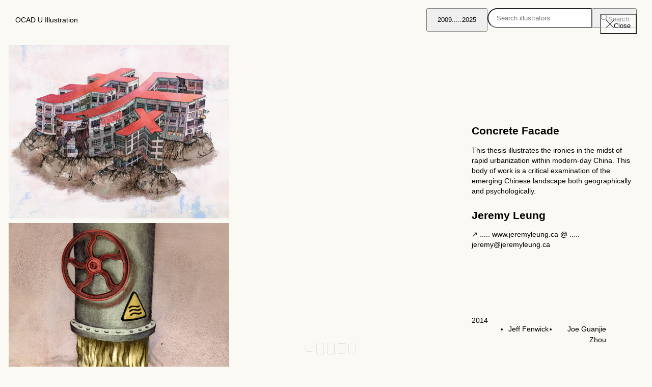

--- FILE ---
content_type: text/html; charset=UTF-8
request_url: https://www.ocaduillustration.com/illustrators/jeremy-leung/
body_size: 6515
content:
<!doctype html>
<html lang="en-US" class="
  ">

<head>
  <meta charset="UTF-8" />
  <meta name="viewport" content="width=device-width, initial-scale=1" />
  <title>Jeremy Leung &#8211; OCAD U Illustration</title>
<meta name='robots' content='max-image-preview:large' />
<link rel='dns-prefetch' href='//www.ocaduillustration.com' />
<link rel="alternate" title="oEmbed (JSON)" type="application/json+oembed" href="https://www.ocaduillustration.com/wp-json/oembed/1.0/embed?url=https%3A%2F%2Fwww.ocaduillustration.com%2Fillustrators%2Fjeremy-leung%2F" />
<link rel="alternate" title="oEmbed (XML)" type="text/xml+oembed" href="https://www.ocaduillustration.com/wp-json/oembed/1.0/embed?url=https%3A%2F%2Fwww.ocaduillustration.com%2Fillustrators%2Fjeremy-leung%2F&#038;format=xml" />
<style id='wp-img-auto-sizes-contain-inline-css'>
img:is([sizes=auto i],[sizes^="auto," i]){contain-intrinsic-size:3000px 1500px}
/*# sourceURL=wp-img-auto-sizes-contain-inline-css */
</style>
<link rel='stylesheet' id='ocadustyles-css' href='https://www.ocaduillustration.com/wp-content/themes/ocaduillustration/assets/dist/main.css?1746494352' media='all' />
<link rel="https://api.w.org/" href="https://www.ocaduillustration.com/wp-json/" /><link rel="alternate" title="JSON" type="application/json" href="https://www.ocaduillustration.com/wp-json/wp/v2/illustrator/2662" /><link rel="canonical" href="https://www.ocaduillustration.com/illustrators/jeremy-leung/" />

<!-- social meta -->
<meta property="og:site_name" content="OCAD U Illustration">
<meta property="og:url" content="https://www.ocaduillustration.com/illustrators/jeremy-leung/">
<meta property="og:title" content="Jeremy Leung">
<meta property="og:type" content="article">
<meta property="og:description" content="This thesis illustrates the ironies in the midst of rapid urbanization within modern-day China. This body of work is a critical examination of the emerging Chinese landscape both geographically and psychologically.">
<meta property="og:image" content="https://www.ocaduillustration.com/files/Jeremy_Leung_1-600x472.jpg">
<meta name="description" content="This thesis illustrates the ironies in the midst of rapid urbanization within modern-day China. This body of work is a critical examination of the emerging Chinese landscape both geographically and psychologically.">
<link rel="shortcut icon" href="https://www.ocaduillustration.com/files/Jeremy_Leung_1-100x100.jpg">
<!-- end social meta -->
<style id='global-styles-inline-css'>
:root{--wp--preset--aspect-ratio--square: 1;--wp--preset--aspect-ratio--4-3: 4/3;--wp--preset--aspect-ratio--3-4: 3/4;--wp--preset--aspect-ratio--3-2: 3/2;--wp--preset--aspect-ratio--2-3: 2/3;--wp--preset--aspect-ratio--16-9: 16/9;--wp--preset--aspect-ratio--9-16: 9/16;--wp--preset--color--black: #000000;--wp--preset--color--cyan-bluish-gray: #abb8c3;--wp--preset--color--white: #ffffff;--wp--preset--color--pale-pink: #f78da7;--wp--preset--color--vivid-red: #cf2e2e;--wp--preset--color--luminous-vivid-orange: #ff6900;--wp--preset--color--luminous-vivid-amber: #fcb900;--wp--preset--color--light-green-cyan: #7bdcb5;--wp--preset--color--vivid-green-cyan: #00d084;--wp--preset--color--pale-cyan-blue: #8ed1fc;--wp--preset--color--vivid-cyan-blue: #0693e3;--wp--preset--color--vivid-purple: #9b51e0;--wp--preset--gradient--vivid-cyan-blue-to-vivid-purple: linear-gradient(135deg,rgb(6,147,227) 0%,rgb(155,81,224) 100%);--wp--preset--gradient--light-green-cyan-to-vivid-green-cyan: linear-gradient(135deg,rgb(122,220,180) 0%,rgb(0,208,130) 100%);--wp--preset--gradient--luminous-vivid-amber-to-luminous-vivid-orange: linear-gradient(135deg,rgb(252,185,0) 0%,rgb(255,105,0) 100%);--wp--preset--gradient--luminous-vivid-orange-to-vivid-red: linear-gradient(135deg,rgb(255,105,0) 0%,rgb(207,46,46) 100%);--wp--preset--gradient--very-light-gray-to-cyan-bluish-gray: linear-gradient(135deg,rgb(238,238,238) 0%,rgb(169,184,195) 100%);--wp--preset--gradient--cool-to-warm-spectrum: linear-gradient(135deg,rgb(74,234,220) 0%,rgb(151,120,209) 20%,rgb(207,42,186) 40%,rgb(238,44,130) 60%,rgb(251,105,98) 80%,rgb(254,248,76) 100%);--wp--preset--gradient--blush-light-purple: linear-gradient(135deg,rgb(255,206,236) 0%,rgb(152,150,240) 100%);--wp--preset--gradient--blush-bordeaux: linear-gradient(135deg,rgb(254,205,165) 0%,rgb(254,45,45) 50%,rgb(107,0,62) 100%);--wp--preset--gradient--luminous-dusk: linear-gradient(135deg,rgb(255,203,112) 0%,rgb(199,81,192) 50%,rgb(65,88,208) 100%);--wp--preset--gradient--pale-ocean: linear-gradient(135deg,rgb(255,245,203) 0%,rgb(182,227,212) 50%,rgb(51,167,181) 100%);--wp--preset--gradient--electric-grass: linear-gradient(135deg,rgb(202,248,128) 0%,rgb(113,206,126) 100%);--wp--preset--gradient--midnight: linear-gradient(135deg,rgb(2,3,129) 0%,rgb(40,116,252) 100%);--wp--preset--font-size--small: 13px;--wp--preset--font-size--medium: 20px;--wp--preset--font-size--large: 36px;--wp--preset--font-size--x-large: 42px;--wp--preset--spacing--20: 0.44rem;--wp--preset--spacing--30: 0.67rem;--wp--preset--spacing--40: 1rem;--wp--preset--spacing--50: 1.5rem;--wp--preset--spacing--60: 2.25rem;--wp--preset--spacing--70: 3.38rem;--wp--preset--spacing--80: 5.06rem;--wp--preset--shadow--natural: 6px 6px 9px rgba(0, 0, 0, 0.2);--wp--preset--shadow--deep: 12px 12px 50px rgba(0, 0, 0, 0.4);--wp--preset--shadow--sharp: 6px 6px 0px rgba(0, 0, 0, 0.2);--wp--preset--shadow--outlined: 6px 6px 0px -3px rgb(255, 255, 255), 6px 6px rgb(0, 0, 0);--wp--preset--shadow--crisp: 6px 6px 0px rgb(0, 0, 0);}:where(body) { margin: 0; }.wp-site-blocks > .alignleft { float: left; margin-right: 2em; }.wp-site-blocks > .alignright { float: right; margin-left: 2em; }.wp-site-blocks > .aligncenter { justify-content: center; margin-left: auto; margin-right: auto; }:where(.is-layout-flex){gap: 0.5em;}:where(.is-layout-grid){gap: 0.5em;}.is-layout-flow > .alignleft{float: left;margin-inline-start: 0;margin-inline-end: 2em;}.is-layout-flow > .alignright{float: right;margin-inline-start: 2em;margin-inline-end: 0;}.is-layout-flow > .aligncenter{margin-left: auto !important;margin-right: auto !important;}.is-layout-constrained > .alignleft{float: left;margin-inline-start: 0;margin-inline-end: 2em;}.is-layout-constrained > .alignright{float: right;margin-inline-start: 2em;margin-inline-end: 0;}.is-layout-constrained > .aligncenter{margin-left: auto !important;margin-right: auto !important;}.is-layout-constrained > :where(:not(.alignleft):not(.alignright):not(.alignfull)){margin-left: auto !important;margin-right: auto !important;}body .is-layout-flex{display: flex;}.is-layout-flex{flex-wrap: wrap;align-items: center;}.is-layout-flex > :is(*, div){margin: 0;}body .is-layout-grid{display: grid;}.is-layout-grid > :is(*, div){margin: 0;}body{padding-top: 0px;padding-right: 0px;padding-bottom: 0px;padding-left: 0px;}a:where(:not(.wp-element-button)){text-decoration: underline;}:root :where(.wp-element-button, .wp-block-button__link){background-color: #32373c;border-width: 0;color: #fff;font-family: inherit;font-size: inherit;font-style: inherit;font-weight: inherit;letter-spacing: inherit;line-height: inherit;padding-top: calc(0.667em + 2px);padding-right: calc(1.333em + 2px);padding-bottom: calc(0.667em + 2px);padding-left: calc(1.333em + 2px);text-decoration: none;text-transform: inherit;}.has-black-color{color: var(--wp--preset--color--black) !important;}.has-cyan-bluish-gray-color{color: var(--wp--preset--color--cyan-bluish-gray) !important;}.has-white-color{color: var(--wp--preset--color--white) !important;}.has-pale-pink-color{color: var(--wp--preset--color--pale-pink) !important;}.has-vivid-red-color{color: var(--wp--preset--color--vivid-red) !important;}.has-luminous-vivid-orange-color{color: var(--wp--preset--color--luminous-vivid-orange) !important;}.has-luminous-vivid-amber-color{color: var(--wp--preset--color--luminous-vivid-amber) !important;}.has-light-green-cyan-color{color: var(--wp--preset--color--light-green-cyan) !important;}.has-vivid-green-cyan-color{color: var(--wp--preset--color--vivid-green-cyan) !important;}.has-pale-cyan-blue-color{color: var(--wp--preset--color--pale-cyan-blue) !important;}.has-vivid-cyan-blue-color{color: var(--wp--preset--color--vivid-cyan-blue) !important;}.has-vivid-purple-color{color: var(--wp--preset--color--vivid-purple) !important;}.has-black-background-color{background-color: var(--wp--preset--color--black) !important;}.has-cyan-bluish-gray-background-color{background-color: var(--wp--preset--color--cyan-bluish-gray) !important;}.has-white-background-color{background-color: var(--wp--preset--color--white) !important;}.has-pale-pink-background-color{background-color: var(--wp--preset--color--pale-pink) !important;}.has-vivid-red-background-color{background-color: var(--wp--preset--color--vivid-red) !important;}.has-luminous-vivid-orange-background-color{background-color: var(--wp--preset--color--luminous-vivid-orange) !important;}.has-luminous-vivid-amber-background-color{background-color: var(--wp--preset--color--luminous-vivid-amber) !important;}.has-light-green-cyan-background-color{background-color: var(--wp--preset--color--light-green-cyan) !important;}.has-vivid-green-cyan-background-color{background-color: var(--wp--preset--color--vivid-green-cyan) !important;}.has-pale-cyan-blue-background-color{background-color: var(--wp--preset--color--pale-cyan-blue) !important;}.has-vivid-cyan-blue-background-color{background-color: var(--wp--preset--color--vivid-cyan-blue) !important;}.has-vivid-purple-background-color{background-color: var(--wp--preset--color--vivid-purple) !important;}.has-black-border-color{border-color: var(--wp--preset--color--black) !important;}.has-cyan-bluish-gray-border-color{border-color: var(--wp--preset--color--cyan-bluish-gray) !important;}.has-white-border-color{border-color: var(--wp--preset--color--white) !important;}.has-pale-pink-border-color{border-color: var(--wp--preset--color--pale-pink) !important;}.has-vivid-red-border-color{border-color: var(--wp--preset--color--vivid-red) !important;}.has-luminous-vivid-orange-border-color{border-color: var(--wp--preset--color--luminous-vivid-orange) !important;}.has-luminous-vivid-amber-border-color{border-color: var(--wp--preset--color--luminous-vivid-amber) !important;}.has-light-green-cyan-border-color{border-color: var(--wp--preset--color--light-green-cyan) !important;}.has-vivid-green-cyan-border-color{border-color: var(--wp--preset--color--vivid-green-cyan) !important;}.has-pale-cyan-blue-border-color{border-color: var(--wp--preset--color--pale-cyan-blue) !important;}.has-vivid-cyan-blue-border-color{border-color: var(--wp--preset--color--vivid-cyan-blue) !important;}.has-vivid-purple-border-color{border-color: var(--wp--preset--color--vivid-purple) !important;}.has-vivid-cyan-blue-to-vivid-purple-gradient-background{background: var(--wp--preset--gradient--vivid-cyan-blue-to-vivid-purple) !important;}.has-light-green-cyan-to-vivid-green-cyan-gradient-background{background: var(--wp--preset--gradient--light-green-cyan-to-vivid-green-cyan) !important;}.has-luminous-vivid-amber-to-luminous-vivid-orange-gradient-background{background: var(--wp--preset--gradient--luminous-vivid-amber-to-luminous-vivid-orange) !important;}.has-luminous-vivid-orange-to-vivid-red-gradient-background{background: var(--wp--preset--gradient--luminous-vivid-orange-to-vivid-red) !important;}.has-very-light-gray-to-cyan-bluish-gray-gradient-background{background: var(--wp--preset--gradient--very-light-gray-to-cyan-bluish-gray) !important;}.has-cool-to-warm-spectrum-gradient-background{background: var(--wp--preset--gradient--cool-to-warm-spectrum) !important;}.has-blush-light-purple-gradient-background{background: var(--wp--preset--gradient--blush-light-purple) !important;}.has-blush-bordeaux-gradient-background{background: var(--wp--preset--gradient--blush-bordeaux) !important;}.has-luminous-dusk-gradient-background{background: var(--wp--preset--gradient--luminous-dusk) !important;}.has-pale-ocean-gradient-background{background: var(--wp--preset--gradient--pale-ocean) !important;}.has-electric-grass-gradient-background{background: var(--wp--preset--gradient--electric-grass) !important;}.has-midnight-gradient-background{background: var(--wp--preset--gradient--midnight) !important;}.has-small-font-size{font-size: var(--wp--preset--font-size--small) !important;}.has-medium-font-size{font-size: var(--wp--preset--font-size--medium) !important;}.has-large-font-size{font-size: var(--wp--preset--font-size--large) !important;}.has-x-large-font-size{font-size: var(--wp--preset--font-size--x-large) !important;}
/*# sourceURL=global-styles-inline-css */
</style>
</head>

<body class="single">
  <a class="screen-reader-shortcut" href="#main">Skip to main content</a>

  <header>
    <div class="app-head-items">

        <div class="heading-inner">
          <div class="logo-wrapper">
            <a href="https://www.ocaduillustration.com/" class="logo font-normal" rel="home" title="OCAD U Illustration">
              OCAD U Illustration            </a>
          </div>
          <div class="header-items-wrapper">
              <button id="year-select-link" aria-controls="panel-year-select" data-panel="year-select" class="header-item" title="Navigate years">2009.....2025</button>
              <div class="search-wrapper content-center">
                <form role="search" method="get" class="search-form rounded-full items-center" action="https://www.ocaduillustration.com/">
  <label for="autocomplete" class="screen-reader-shortcut">Search</label>
  <input required type="search" class="search-field" id="autocomplete" placeholder="Search illustrators" value="" name="s" title="Search for:" />
  <button type="submit" aria-label="Search" class="search-submit"><svg xmlns="http://www.w3.org/2000/svg" width="16" height="16" viewBox="0 0 24 24" fill="none" stroke="currentColor" stroke-width="2" stroke-linecap="round" stroke-linejoin="round" class="feather feather-search"><circle cx="11" cy="11" r="8"></circle><line x1="21" y1="21" x2="16.65" y2="16.65"></line></svg><span class="hidden">Search</span></button>
</form>
              </div>
          </div>
        </div>

        
        <div id="panel-year-select" class="year-select panel" aria-hidden="true" tabindex="-1">
          <div class="panel-inner">
            <ul class="year-select-wrapper">
              <li class='year-list-item'><div class='year-list-item-inner'><a class='year-item ' href='https://www.ocaduillustration.com/year/2025/' title='View Work From 2025'><span class='year-text'>2025</span><img srcset='https://www.ocaduillustration.com/files/stefanie_virgilio_3_featured-600x420.jpg 600w, https://www.ocaduillustration.com/files/stefanie_virgilio_3_featured-560x392.jpg 560w, https://www.ocaduillustration.com/files/stefanie_virgilio_3_featured-300x210.jpg 300w, https://www.ocaduillustration.com/files/stefanie_virgilio_3_featured-150x105.jpg 150w, https://www.ocaduillustration.com/files/stefanie_virgilio_3_featured.jpg 1440w' loading='lazy' width='300' height='460' src='https://www.ocaduillustration.com/files/stefanie_virgilio_3_featured-300x210.jpg' sizes='300px' class='year-item-image' alt='Graduating year feature image' /></a></div></li><li class='year-list-item'><div class='year-list-item-inner'><a class='year-item ' href='https://www.ocaduillustration.com/year/2024/' title='View Work From 2024'><span class='year-text'>2024</span><img srcset='https://www.ocaduillustration.com/files/cay_li_5_featured-600x1116.jpg 600w, https://www.ocaduillustration.com/files/cay_li_5_featured-826x1536.jpg 826w, https://www.ocaduillustration.com/files/cay_li_5_featured-560x1042.jpg 560w, https://www.ocaduillustration.com/files/cay_li_5_featured-300x558.jpg 300w, https://www.ocaduillustration.com/files/cay_li_5_featured-150x279.jpg 150w, https://www.ocaduillustration.com/files/cay_li_5_featured.jpg 1075w' loading='lazy' width='300' height='460' src='https://www.ocaduillustration.com/files/cay_li_5_featured-300x558.jpg' sizes='300px' class='year-item-image' alt='Graduating year feature image' /></a></div></li><li class='year-list-item'><div class='year-list-item-inner'><a class='year-item ' href='https://www.ocaduillustration.com/year/2023/' title='View Work From 2023'><span class='year-text'>2023</span><img srcset='https://www.ocaduillustration.com/files/Madison_Johnston_4_Featured-600x529.jpg 600w, https://www.ocaduillustration.com/files/Madison_Johnston_4_Featured-1600x1410.jpg 1600w, https://www.ocaduillustration.com/files/Madison_Johnston_4_Featured-1536x1354.jpg 1536w, https://www.ocaduillustration.com/files/Madison_Johnston_4_Featured-560x494.jpg 560w, https://www.ocaduillustration.com/files/Madison_Johnston_4_Featured-300x264.jpg 300w, https://www.ocaduillustration.com/files/Madison_Johnston_4_Featured-150x132.jpg 150w, https://www.ocaduillustration.com/files/Madison_Johnston_4_Featured.jpg 2000w' loading='lazy' width='300' height='460' src='https://www.ocaduillustration.com/files/Madison_Johnston_4_Featured-300x264.jpg' sizes='300px' class='year-item-image' alt='Graduating year feature image' /></a></div></li><li class='year-list-item'><div class='year-list-item-inner'><a class='year-item ' href='https://www.ocaduillustration.com/year/2022/' title='View Work From 2022'><span class='year-text'>2022</span><img srcset='https://www.ocaduillustration.com/files/Lee_Li_9_featured-600x718.jpg 600w, https://www.ocaduillustration.com/files/Lee_Li_9_featured-1600x1914.jpg 1600w, https://www.ocaduillustration.com/files/Lee_Li_9_featured-1284x1536.jpg 1284w, https://www.ocaduillustration.com/files/Lee_Li_9_featured-560x670.jpg 560w, https://www.ocaduillustration.com/files/Lee_Li_9_featured-300x359.jpg 300w, https://www.ocaduillustration.com/files/Lee_Li_9_featured-150x179.jpg 150w, https://www.ocaduillustration.com/files/Lee_Li_9_featured.jpg 1672w' loading='lazy' width='300' height='460' src='https://www.ocaduillustration.com/files/Lee_Li_9_featured-300x359.jpg' sizes='300px' class='year-item-image' alt='Graduating year feature image' /></a></div></li><li class='year-list-item'><div class='year-list-item-inner'><a class='year-item ' href='https://www.ocaduillustration.com/year/2021/' title='View Work From 2021'><span class='year-text'>2021</span><img srcset='https://www.ocaduillustration.com/files/merryn_connelly-miller_1_featured-600x775.jpg 600w, https://www.ocaduillustration.com/files/merryn_connelly-miller_1_featured-1190x1536.jpg 1190w, https://www.ocaduillustration.com/files/merryn_connelly-miller_1_featured-560x723.jpg 560w, https://www.ocaduillustration.com/files/merryn_connelly-miller_1_featured-300x387.jpg 300w, https://www.ocaduillustration.com/files/merryn_connelly-miller_1_featured-150x194.jpg 150w, https://www.ocaduillustration.com/files/merryn_connelly-miller_1_featured.jpg 1549w' loading='lazy' width='300' height='460' src='https://www.ocaduillustration.com/files/merryn_connelly-miller_1_featured-300x387.jpg' sizes='300px' class='year-item-image' alt='Graduating year feature image' /></a></div></li><li class='year-list-item'><div class='year-list-item-inner'><a class='year-item ' href='https://www.ocaduillustration.com/year/2020/' title='View Work From 2020'><span class='year-text'>2020</span><img srcset='https://www.ocaduillustration.com/files/Brierley_Indiana_8_FEATURED-600x745.jpg 600w, https://www.ocaduillustration.com/files/Brierley_Indiana_8_FEATURED-560x695.jpg 560w, https://www.ocaduillustration.com/files/Brierley_Indiana_8_FEATURED-300x373.jpg 300w, https://www.ocaduillustration.com/files/Brierley_Indiana_8_FEATURED-150x186.jpg 150w, https://www.ocaduillustration.com/files/Brierley_Indiana_8_FEATURED.jpg 1187w' loading='lazy' width='300' height='460' src='https://www.ocaduillustration.com/files/Brierley_Indiana_8_FEATURED-300x373.jpg' sizes='300px' class='year-item-image' alt='Graduating year feature image' /></a></div></li><li class='year-list-item'><div class='year-list-item-inner'><a class='year-item ' href='https://www.ocaduillustration.com/year/2019/' title='View Work From 2019'><span class='year-text'>2019</span><img srcset='https://www.ocaduillustration.com/files/Dong_Kang_3_Featured-600x425.jpg 600w, https://www.ocaduillustration.com/files/Dong_Kang_3_Featured-560x397.jpg 560w, https://www.ocaduillustration.com/files/Dong_Kang_3_Featured-300x213.jpg 300w, https://www.ocaduillustration.com/files/Dong_Kang_3_Featured-150x106.jpg 150w, https://www.ocaduillustration.com/files/Dong_Kang_3_Featured.jpg 864w' loading='lazy' width='300' height='460' src='https://www.ocaduillustration.com/files/Dong_Kang_3_Featured-300x213.jpg' sizes='300px' class='year-item-image' alt='Graduating year feature image' /></a></div></li><li class='year-list-item'><div class='year-list-item-inner'><a class='year-item ' href='https://www.ocaduillustration.com/year/2018/' title='View Work From 2018'><span class='year-text'>2018</span><img srcset='https://www.ocaduillustration.com/files/Amanda_Soares_1_featured-600x927.jpg 600w, https://www.ocaduillustration.com/files/Amanda_Soares_1_featured-560x865.jpg 560w, https://www.ocaduillustration.com/files/Amanda_Soares_1_featured-300x464.jpg 300w, https://www.ocaduillustration.com/files/Amanda_Soares_1_featured-150x232.jpg 150w, https://www.ocaduillustration.com/files/Amanda_Soares_1_featured.jpg 792w' loading='lazy' width='300' height='460' src='https://www.ocaduillustration.com/files/Amanda_Soares_1_featured-300x464.jpg' sizes='300px' class='year-item-image' alt='Graduating year feature image' /></a></div></li><li class='year-list-item'><div class='year-list-item-inner'><a class='year-item ' href='https://www.ocaduillustration.com/year/2017/' title='View Work From 2017'><span class='year-text'>2017</span><img srcset='https://www.ocaduillustration.com/files/madeline_czukar_3_featured-600x725.jpg 600w, https://www.ocaduillustration.com/files/madeline_czukar_3_featured-560x677.jpg 560w, https://www.ocaduillustration.com/files/madeline_czukar_3_featured-300x363.jpg 300w, https://www.ocaduillustration.com/files/madeline_czukar_3_featured-150x181.jpg 150w, https://www.ocaduillustration.com/files/madeline_czukar_3_featured.jpg 800w' loading='lazy' width='300' height='460' src='https://www.ocaduillustration.com/files/madeline_czukar_3_featured-300x363.jpg' sizes='300px' class='year-item-image' alt='Graduating year feature image' /></a></div></li><li class='year-list-item'><div class='year-list-item-inner'><a class='year-item ' href='https://www.ocaduillustration.com/year/2016/' title='View Work From 2016'><span class='year-text'>2016</span><img srcset='https://www.ocaduillustration.com/files/Minjoo-Kim-Minjoo_Kim_1_featured-600x600.jpg 600w, https://www.ocaduillustration.com/files/Minjoo-Kim-Minjoo_Kim_1_featured-370x370.jpg 370w, https://www.ocaduillustration.com/files/Minjoo-Kim-Minjoo_Kim_1_featured-1536x1536.jpg 1536w, https://www.ocaduillustration.com/files/Minjoo-Kim-Minjoo_Kim_1_featured-560x560.jpg 560w, https://www.ocaduillustration.com/files/Minjoo-Kim-Minjoo_Kim_1_featured-300x300.jpg 300w, https://www.ocaduillustration.com/files/Minjoo-Kim-Minjoo_Kim_1_featured-150x150.jpg 150w, https://www.ocaduillustration.com/files/Minjoo-Kim-Minjoo_Kim_1_featured-100x100.jpg 100w, https://www.ocaduillustration.com/files/Minjoo-Kim-Minjoo_Kim_1_featured-1200x1200.jpg 1200w, https://www.ocaduillustration.com/files/Minjoo-Kim-Minjoo_Kim_1_featured.jpg 1600w' loading='lazy' width='300' height='460' src='https://www.ocaduillustration.com/files/Minjoo-Kim-Minjoo_Kim_1_featured-300x300.jpg' sizes='300px' class='year-item-image' alt='Graduating year feature image' /></a></div></li><li class='year-list-item'><div class='year-list-item-inner'><a class='year-item ' href='https://www.ocaduillustration.com/year/2015/' title='View Work From 2015'><span class='year-text'>2015</span><img srcset='https://www.ocaduillustration.com/files/hyein_kim_1_featured-600x810.jpg 600w, https://www.ocaduillustration.com/files/hyein_kim_1_featured-560x756.jpg 560w, https://www.ocaduillustration.com/files/hyein_kim_1_featured-300x405.jpg 300w, https://www.ocaduillustration.com/files/hyein_kim_1_featured-150x202.jpg 150w, https://www.ocaduillustration.com/files/hyein_kim_1_featured.jpg 741w' loading='lazy' width='300' height='460' src='https://www.ocaduillustration.com/files/hyein_kim_1_featured-300x405.jpg' sizes='300px' class='year-item-image' alt='Graduating year feature image' /></a></div></li><li class='year-list-item'><div class='year-list-item-inner'><a class='year-item active' href='https://www.ocaduillustration.com/year/2014/' title='View Work From 2014'><span class='year-text'>2014</span><img srcset='https://www.ocaduillustration.com/files/rosena_fung_1-600x880.jpg 600w, https://www.ocaduillustration.com/files/rosena_fung_1-560x821.jpg 560w, https://www.ocaduillustration.com/files/rosena_fung_1-300x440.jpg 300w, https://www.ocaduillustration.com/files/rosena_fung_1-150x220.jpg 150w, https://www.ocaduillustration.com/files/rosena_fung_1.jpg 605w' loading='lazy' width='300' height='460' src='https://www.ocaduillustration.com/files/rosena_fung_1-300x440.jpg' sizes='300px' class='year-item-image' alt='Graduating year feature image' /></a></div></li><li class='year-list-item'><div class='year-list-item-inner'><a class='year-item ' href='https://www.ocaduillustration.com/year/2013/' title='View Work From 2013'><span class='year-text'>2013</span><img srcset='https://www.ocaduillustration.com/files/Leone_mccomas4-600x801.jpg 600w, https://www.ocaduillustration.com/files/Leone_mccomas4-560x748.jpg 560w, https://www.ocaduillustration.com/files/Leone_mccomas4-300x401.jpg 300w, https://www.ocaduillustration.com/files/Leone_mccomas4-150x200.jpg 150w, https://www.ocaduillustration.com/files/Leone_mccomas4.jpg 749w' loading='lazy' width='300' height='460' src='https://www.ocaduillustration.com/files/Leone_mccomas4-300x401.jpg' sizes='300px' class='year-item-image' alt='Graduating year feature image' /></a></div></li><li class='year-list-item'><div class='year-list-item-inner'><a class='year-item ' href='https://www.ocaduillustration.com/year/2012/' title='View Work From 2012'><span class='year-text'>2012</span><img srcset='https://www.ocaduillustration.com/files/zhan_ni_li_1-600x800.jpg 600w, https://www.ocaduillustration.com/files/zhan_ni_li_1-560x747.jpg 560w, https://www.ocaduillustration.com/files/zhan_ni_li_1-300x400.jpg 300w, https://www.ocaduillustration.com/files/zhan_ni_li_1-150x200.jpg 150w, https://www.ocaduillustration.com/files/zhan_ni_li_1.jpg 675w' loading='lazy' width='300' height='460' src='https://www.ocaduillustration.com/files/zhan_ni_li_1-300x400.jpg' sizes='300px' class='year-item-image' alt='Graduating year feature image' /></a></div></li><li class='year-list-item'><div class='year-list-item-inner'><a class='year-item ' href='https://www.ocaduillustration.com/year/2011/' title='View Work From 2011'><span class='year-text'>2011</span><img srcset='https://www.ocaduillustration.com/files/Yoonkyoung_Shim_10.jpg 511w, https://www.ocaduillustration.com/files/Yoonkyoung_Shim_10-300x375.jpg 300w, https://www.ocaduillustration.com/files/Yoonkyoung_Shim_10-150x187.jpg 150w' loading='lazy' width='300' height='460' src='https://www.ocaduillustration.com/files/Yoonkyoung_Shim_10-300x375.jpg' sizes='300px' class='year-item-image' alt='Graduating year feature image' /></a></div></li><li class='year-list-item'><div class='year-list-item-inner'><a class='year-item ' href='https://www.ocaduillustration.com/year/2010/' title='View Work From 2010'><span class='year-text'>2010</span><img srcset='https://www.ocaduillustration.com/files/dmitry_bondarenko_3-600x419.jpg 600w, https://www.ocaduillustration.com/files/dmitry_bondarenko_3-560x391.jpg 560w, https://www.ocaduillustration.com/files/dmitry_bondarenko_3-300x210.jpg 300w, https://www.ocaduillustration.com/files/dmitry_bondarenko_3-150x105.jpg 150w, https://www.ocaduillustration.com/files/dmitry_bondarenko_3.jpg 800w' loading='lazy' width='300' height='460' src='https://www.ocaduillustration.com/files/dmitry_bondarenko_3-300x210.jpg' sizes='300px' class='year-item-image' alt='Graduating year feature image' /></a></div></li><li class='year-list-item'><div class='year-list-item-inner'><a class='year-item ' href='https://www.ocaduillustration.com/year/2009/' title='View Work From 2009'><span class='year-text'>2009</span><img srcset='https://www.ocaduillustration.com/files/leeay_aikawa_41.jpg 400w, https://www.ocaduillustration.com/files/leeay_aikawa_41-300x413.jpg 300w, https://www.ocaduillustration.com/files/leeay_aikawa_41-150x206.jpg 150w' loading='lazy' width='300' height='460' src='https://www.ocaduillustration.com/files/leeay_aikawa_41-300x413.jpg' sizes='300px' class='year-item-image' alt='Graduating year feature image' /></a></div></li>            </ul>
          </div>
          <button class="close-panel rounded-full" title="Close panel" aria-label="Close search panel"><svg width="15" height="16" viewBox="0 0 15 16" xmlns="http://www.w3.org/2000/svg"><path clip-rule="evenodd" d="M14.818 1.39a.5.5 0 0 0-.707-.708L7.5 7.292.89.683a.5.5 0 1 0-.708.707L6.792 8l-6.61 6.61a.5.5 0 1 0 .707.708l6.61-6.61 6.612 6.61a.5.5 0 1 0 .707-.707L8.207 8l6.61-6.61z"></path></svg><span class="hidden">Close</span></button>
        </div> <!-- year-select-->
    </div><!-- .app-head-items -->
  </header><!-- header -->

  <main id="main">

<script type="application/ld+json">
  {"@context":"https://schema.org","@type":"CreativeWork","author":{"@type":"Person","name":"Jeremy Leung","email":"jeremy@jeremyleung.ca","sameAs":"http://www.jeremyleung.ca"},"image":{"@type":"ImageObject","url":"https://www.ocaduillustration.com/files/Jeremy_Leung_1.jpg","width":1000,"height":786},"name":"Concrete Facade","abstract":"This thesis illustrates the ironies in the midst of rapid urbanization within modern-day China. This body of work is a critical examination of the emerging Chinese landscape both geographically and psychologically."}</script>

<article class="single-illustrator">

  <div class="illustrator-gallery-container">
    <div id='pack-content' class='flex flex-wrap gallery-grid'><div class='grid-col grid-col-1'></div>
  <div class='grid-col grid-col-2'></div>
  <div class='grid-col grid-col-3'></div>
  <div class='grid-col grid-col-4'></div><figure class='gallery-item'>
			<div class='gallery-icon landscape'>
				<a class="gallery-icon-anchor" data-srcset="https://www.ocaduillustration.com/files/Jeremy_Leung_1-600x472.jpg 600w, https://www.ocaduillustration.com/files/Jeremy_Leung_1-560x440.jpg 560w, https://www.ocaduillustration.com/files/Jeremy_Leung_1-300x236.jpg 300w, https://www.ocaduillustration.com/files/Jeremy_Leung_1-150x118.jpg 150w, https://www.ocaduillustration.com/files/Jeremy_Leung_1.jpg 1000w" data-src-large="https://www.ocaduillustration.com/files/Jeremy_Leung_1.jpg" data-caption="" data-sizes="(max-width: 1000px) 100vw, 1000px" href='https://www.ocaduillustration.com/files/Jeremy_Leung_1.jpg'><img width="600" height="472" src="https://www.ocaduillustration.com/files/Jeremy_Leung_1-600x472.jpg" class="lazyload blur-up" alt="Illustration by Jeremy Leung" fetchpriority="high" data-sizes="auto" data-srcset="https://www.ocaduillustration.com/files/Jeremy_Leung_1-600x472.jpg 600w, https://www.ocaduillustration.com/files/Jeremy_Leung_1-560x440.jpg 560w, https://www.ocaduillustration.com/files/Jeremy_Leung_1-300x236.jpg 300w, https://www.ocaduillustration.com/files/Jeremy_Leung_1-150x118.jpg 150w, https://www.ocaduillustration.com/files/Jeremy_Leung_1.jpg 1000w" data-src="https://www.ocaduillustration.com/files/Jeremy_Leung_1-150x118.jpg" title="Enlarge" /></a>
			</div></figure><figure class='gallery-item'>
			<div class='gallery-icon portrait'>
				<a class="gallery-icon-anchor" data-srcset="" data-src-large="https://www.ocaduillustration.com/files/Jeremy_Leung_2.jpg" data-caption="" data-sizes="(max-width: 631px) 100vw, 631px" href='https://www.ocaduillustration.com/files/Jeremy_Leung_2.jpg'><img width="600" height="951" src="https://www.ocaduillustration.com/files/Jeremy_Leung_2.jpg" class="lazyload blur-up" alt="Illustration by Jeremy Leung" data-sizes="auto" title="Enlarge" /></a>
			</div></figure><figure class='gallery-item'>
			<div class='gallery-icon portrait'>
				<a class="gallery-icon-anchor" data-srcset="" data-src-large="https://www.ocaduillustration.com/files/Jeremy_Leung_3.jpg" data-caption="" data-sizes="(max-width: 635px) 100vw, 635px" href='https://www.ocaduillustration.com/files/Jeremy_Leung_3.jpg'><img width="600" height="945" src="https://www.ocaduillustration.com/files/Jeremy_Leung_3.jpg" class="lazyload blur-up" alt="Illustration by Jeremy Leung" data-sizes="auto" title="Enlarge" /></a>
			</div></figure><figure class='gallery-item'>
			<div class='gallery-icon portrait'>
				<a class="gallery-icon-anchor" data-srcset="" data-src-large="https://www.ocaduillustration.com/files/Jeremy_Leung_4.jpg" data-caption="" data-sizes="(max-width: 674px) 100vw, 674px" href='https://www.ocaduillustration.com/files/Jeremy_Leung_4.jpg'><img width="600" height="890" src="https://www.ocaduillustration.com/files/Jeremy_Leung_4.jpg" class="lazyload blur-up" alt="Illustration by Jeremy Leung" loading="lazy" data-sizes="auto" title="Enlarge" /></a>
			</div></figure><figure class='gallery-item'>
			<div class='gallery-icon portrait'>
				<a class="gallery-icon-anchor" data-srcset="" data-src-large="https://www.ocaduillustration.com/files/Jeremy_Leung_5.jpg" data-caption="" data-sizes="(max-width: 750px) 100vw, 750px" href='https://www.ocaduillustration.com/files/Jeremy_Leung_5.jpg'><img width="600" height="800" src="https://www.ocaduillustration.com/files/Jeremy_Leung_5.jpg" class="lazyload blur-up" alt="Illustration by Jeremy Leung" loading="lazy" data-sizes="auto" title="Enlarge" /></a>
			</div></figure>
		</div>
    <div id="image-modal" class="image-modal-wrapper hidden">
          <div class="miniview-container">
        <div class="miniview image-modal-miniview">
        </div>
      </div>
      <button class="close-panel rounded-full" title="Close full view" aria-label="Close full view"><svg width="15" height="16" viewBox="0 0 15 16" xmlns="http://www.w3.org/2000/svg"><path clip-rule="evenodd" d="M14.818 1.39a.5.5 0 0 0-.707-.708L7.5 7.292.89.683a.5.5 0 1 0-.708.707L6.792 8l-6.61 6.61a.5.5 0 1 0 .707.708l6.61-6.61 6.612 6.61a.5.5 0 1 0 .707-.707L8.207 8l6.61-6.61z"></path></svg><span class="hidden">Close</span></button>
      <div class="image-modal-container">
        <div class="image-modal-image"></div>
        <div class="image-modal-caption p-3 text-xs leading-normal bottom-4 right-4 absolute"></div>
      </div>
    </div>
  </div>

  <div class="illustrator-meta" role="complementary">
    <div class="illustrator-meta-wrapper">
      <div class="illustrator-meta-wrapper-inner">
        <div class="illustrator-meta-description">

                      <h2 class="thesis-title my-4 text-xl">Concrete Facade</h2>          
          <div class="thesis-description">
            <p>This thesis illustrates the ironies in the midst of rapid urbanization within modern-day China. This body of work is a critical examination of the emerging Chinese landscape both geographically and psychologically.</p>
          </div>

        </div>

        <div class="meta">
          <header class="illustrator-meta-header">
            <h1 class="illustrator-meta-name text-l my-4">Jeremy Leung</h1> 
          </header><!-- .illustrator-meta-header -->
          <div class="illustrator-meta-items">
                                      <a target="_blank" rel="noopener" title="http://www.jeremyleung.ca"
              class="meta-link truncate block"
              href="http://www.jeremyleung.ca">
                ↗ .....
                www.jeremyleung.ca              </a>
            
            
                          <a
              title="jeremy@jeremyleung.ca" class="meta-link truncate block"
              href="mailto:jeremy@jeremyleung.ca">
                @ ..... jeremy@jeremyleung.ca</a>
                      </div>
        </div>
      </div>

      <div class="illustrator-nav-single-wrapper text-xs flex items-stretch bg-white rounded-full">
        <a class="section-indicator-single px-4 bg-neutral-200 content-center text-neutral-500 hover:text-neutral-900" href="/year/2014" title="Return to 2014 index">2014</a>        <ul class="illustrator-nav-single grow">
                    <li class="nav-previous">
            <a class="p-3" href="https://www.ocaduillustration.com/illustrators/jeff-fenwick/" rel="prev"><span class="name previous-link truncate block">Jeff Fenwick</span></a>          </li>
          <li class="nav-next">
            <a class="p-3" href="https://www.ocaduillustration.com/illustrators/joe-guanjie-zhou/" rel="next"><span class="name next-link truncate block">Joe Guanjie Zhou</span></a>          </li>
        </ul><!-- .llustrator-nav-single -->
      </div>

    </div>

  </div><!-- .illustrator-meta -->

</article><!-- .single-illustrator -->
  </main><!-- #content -->
  <div class="loader"><p class="font-mono loader-text">Loading</p></div>

  <script type="speculationrules">
{"prefetch":[{"source":"document","where":{"and":[{"href_matches":"/*"},{"not":{"href_matches":["/wp-*.php","/wp-admin/*","/files/*","/wp-content/*","/wp-content/plugins/*","/wp-content/themes/ocaduillustration/*","/*\\?(.+)"]}},{"not":{"selector_matches":"a[rel~=\"nofollow\"]"}},{"not":{"selector_matches":".no-prefetch, .no-prefetch a"}}]},"eagerness":"conservative"}]}
</script>
<script src="https://www.ocaduillustration.com/wp-content/themes/ocaduillustration/assets/dist/app.js?1746494352" id="app-js"></script>

  </body>
</html>
<!--
Performance optimized by Redis Object Cache. Learn more: https://wprediscache.com

Retrieved 2650 objects (398 KB) from Redis using Predis (v2.4.0).
-->
